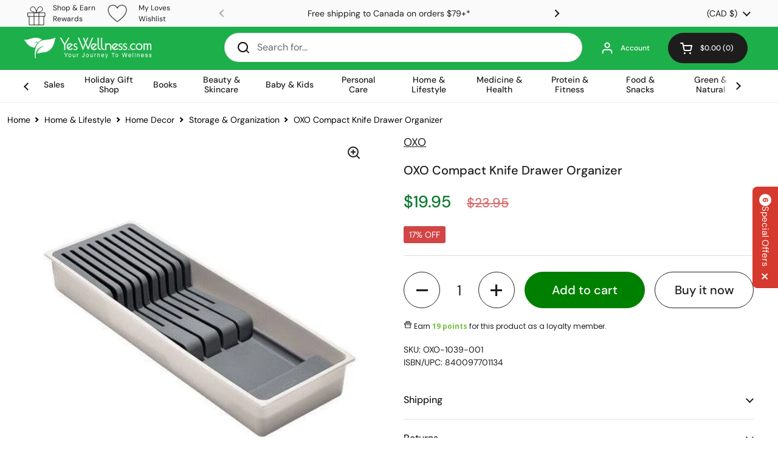

--- FILE ---
content_type: text/html; charset=utf-8
request_url: https://www.trustedsite.com/widget/tm-1001/?host=yeswellness.com&lang=en
body_size: 1436
content:
<!doctype html>
<html>
<head>

<title>TrustedSite</title>
<script src="https://cdn.trustedsite.com/static/jquery/3.5.1/jquery-3.5.1.min.js"></script><script src="https://cdn.trustedsite.com/static/jqueryui/1.13.2/jquery-ui.min.js"></script><link href="https://cdn.trustedsite.com/static/jqueryui/1.13.2/jquery-ui.min.css" rel="stylesheet" type="text/css" />
<link href="https://fonts.googleapis.com/css?family=Open+Sans:300,400,600,700,800" rel="stylesheet" />
<meta name="csrf-token" content="eyJhbGciOiJIUzI1NiJ9.eyJzdWIiOiJjYTk2OWExYmM5NzczMmQ5N2IxZTg4Y2U4Mzk2YzIxNiIsImlhdCI6MTc2ODY2MTU0MSwiZXhwIjoxNzY4NjY1MTQxfQ.pR3veXDzZJr0tD0k-0l9qWVCYjAm9oe4EOVs7s048LI">



<script src="https://cdn.trustedsite.com/static/js/common.js?2026011714-04"></script>
<link rel="stylesheet" href="https://cdn.trustedsite.com/static/css/common.css?2026011714-04">
<link rel="stylesheet" href="https://cdn.trustedsite.com/static/css/ts-jqueryui.css?2026011714-04">

<script src="https://cdn.trustedsite.com/static/js/jquery.simplemodal.1.4.4.min.js"></script>


<link href="https://cdn.trustedsite.com/static/chosen/chosen.ts.css?2026011714-04" rel="stylesheet" type="text/css">
<script src="https://cdn.trustedsite.com/static/chosen/chosen.jquery.min.js"></script>

<!-- no highcharts -->



<meta name="viewport" content="width=device-width, initial-scale=1.0">

<script>if(is_darkmode()) $('html').addClass('dark');</script>

<style>
html,body {
   background:transparent;
   color:#000;
}
.tslogo {
   background-repeat:no-repeat;
   background-image:url(https://cdn.trustedsite.com/static/img/trustedsite.svg);
}
#demo-watermark {
   background-image:url(/static/img/tm-watermark.svg);
   background-size:cover;
   background-repeat:no-repeat;
   width:60px;
   height:60px;
   position:fixed;
   z-index:100;
   top:0;
   right:0;
}
</style>

<style>
#widget {
   cursor:pointer;
   min-width:200px;
   border:solid 1px rgba(0,0,0,0.1);;
   border-left:solid 3px #80c602;
   background:#fff;
   border-radius:2px;
   overflow:hidden;
   height:60px;
   font-size:11px;
}
#row1 {
   background:#fff;
   height:30px;
   line-height:30px;
}
#row2 {
   border-top:solid 1px #e8e8e8;
   background:#f4f4f4;
   height:30px;
   line-height:29px;
   padding-top:6px;
}
#row1 .tslogo {
   float:left;
   background-position:left center;
   background-size:90px 14px;
   margin-left:10px;
   height:30px;
   width:90px;
}
#row1 .host {
   width:150px;
   float:left;
   margin-left:10px;
   white-space: nowrap;
   overflow: hidden;
   text-overflow: ellipsis;
}
#row1 .spacer {
   margin-left:10px;
   color:#ccc;
   float:left;
}
#row1 .date {
   float:right;
   margin-right:10px;
   color:#aaa;
}
@media (max-width:400px) {
   #row1 .spacer {
      display:none;
   }
   #row1 .host {
      display:none;
   }
}
@media (max-width:250px) {
   #row1 .date {
      display:none;
   }
}

table.atts {
   border-collapse:collapse;
   height:15px;
   padding:0;
}
table.atts tr td {
   font-size:11px;
   border-right:solid 1px #ddd;
   height:15px;
   line-height:15px;
   padding:0;
   text-align:center;
   white-space: nowrap;
}
table.atts tr td:last-child {
   border-right:0;
}
</style>
</head>
<body>
<div id="widget" tabindex="0">
<div id="row1">
<div class="tslogo"></div>
<div class="spacer">|</div>
<div class="host">yeswellness.com</div>
<div class="date">2026-01-17</div>
</div>
<div id="row2">

<table class="w100 atts"><tr>
</tr></table>

</div>
</div>


<script>
var atts = [
   
   '<b>Secure</b> Checkout',
   
   '<b>Verified</b> Business',
   
   '<b>Certified</b> Secure',
   
   'No <b>Malware</b>',
   
]
$(document).ready(function() {
   update_ux();
});
$(document).click(function() {
   window.parent.postMessage('trustedsite_verify_show','*');
});
$('#widget').on('keydown', function(e) {
    if (e.key === 'Enter') window.parent.postMessage('trustedsite_verify_show','*');
});
$(window).resize(function() {
   update_ux();
});
function update_ux() {
   $('table.atts td').remove();
   var c = parseInt($('#row2').width() / 130);
   if(c <= 0) c = 1;
   for(var i in atts) {
      if(i >= c) break;
      //console.log(i);
      $('<td>'+atts[i]+'</td>').appendTo($('table.atts tr'));
   }
   //console.log(c);
   //console.log(atts);
}
</script>


</body>
</html>


--- FILE ---
content_type: text/css
request_url: https://www.yeswellness.com/cdn/shop/t/39/assets/component-product-item.css?v=115965172439309347261767910673
body_size: 640
content:
.product-item{overflow:visible}.product-item__image-figure{border-radius:var(--border-radius-cards) var(--border-radius-cards) 0 0;transition:opacity .3s linear,visibility .3s linear!important}.product-item__image .lazy-image:before,.product-item__image .lazy-image:after{border-radius:var(--border-radius-cards) 0 0}.product-item__image--no-text .product-item__image-figure{border-radius:var(--border-radius-cards)}.product-item__image-figure--secondary,.no-touchevents .product-item__image--has-secondary:hover .product-item__image-figure--primary{opacity:0;visibility:hidden}.no-touchevents .product-item__image--has-secondary:hover .product-item__image-figure--secondary{opacity:1;visibility:visible}div+.equalize-white-space{margin-top:-.1875rem}.product-item__price span{width:auto}.product-item__price span:not(:first-child){padding-inline-start:.5rem}.product-item__price span:empty{display:none}.product-item__price .product-price--unit{display:block;padding-inline-start:0!important;opacity:.76;font-size:80%;margin-top:-.125rem;margin-bottom:.125rem}.product-item__text{display:flex;flex-direction:column;justify-content:stretch}.product-item__text.text-align--center{align-items:center}.product-item__text.text-align--right{align-items:flex-end}.product-item__text:empty{display:none}.item img{max-width:420px}.product-item__quick-buy{width:100%}.product-item__quick-buy .add-to-cart-preloader svg circle{stroke:var(--color-text-cards)}.product-item__title+.product-item__quick-buy{margin-top:.5rem}.product-item__title:last-child{margin-bottom:.5rem}.product-item__text+.product-item__quick-buy{margin-top:.25rem}.product-item__local-availability .alert{background:transparent;border:none;padding:0;margin:0}.product-item__local-availability .alert:before{width:.625rem;height:.625rem;margin-inline-end:.3125rem;top:.0625rem}.product-item__local-availability .alert.alert--note:before{border-color:var(--color-text-cards)}.product-item__badges{position:absolute;top:var(--gutter-small);width:calc(100% - (var(--gutter-small) * 2));pointer-events:none}html[dir=rtl] .product-item__badges{left:var(--gutter-small)}html[dir=ltr] .product-item__badges{right:var(--gutter-small)}.product-text .product-item__badges{position:static;display:flex;gap:.75rem;width:auto}.product-item__badge{clear:both;float:right;margin-bottom:calc(var(--gutter-small) / 2);width:auto;max-width:100%;overflow:hidden;text-overflow:ellipsis;white-space:nowrap;padding-inline-start:.4375rem;padding-inline-end:.4375rem;height:1.5rem;border-radius:clamp(0px,var(--border-radius-buttons),3px);background-color:#bbb;line-height:1.5rem;text-transform:uppercase}.product-text .product-item__badge{margin-bottom:0;max-width:none;float:none;height:1.75rem;line-height:1.75rem;padding-inline-start:.5625rem;padding-inline-end:.5625rem}.product-item__icons{display:flex;flex-wrap:wrap;gap:.625rem 0}.star-rating{font-size:0;width:100%;height:1rem;display:grid;grid-template-columns:max-content auto;align-items:center;gap:.625rem}.star-rating__stars{background-repeat:repeat-x;font-size:0;display:inline-block;text-align:start}.star-rating__stars-active{display:inline-block;font-size:0;height:.875rem;background-repeat:repeat-x}.main-content--align-product-items .product-item{display:flex;flex-direction:column}.main-content--align-product-items .product-item__text:first-of-type{flex-grow:1}.product-item .stamped-badge-caption{margin-inline-start:8px;font-size:80%}.product-item .yotpo .yotpo-bottomline .yotpo-icon-star,.product-item .yotpo .yotpo-bottomline .yotpo-icon-half-star,.product-item .yotpo .yotpo-bottomline .yotpo-icon-empty-star{color:var(--color-text-cards)}.product-item .yotpo a,.product-item .yotpo a:hover{color:var(--color-text-cards)!important;margin-inline-start:8px;pointer-events:none!important}.product-item .yotpo .standalone-bottomline.star-clickable,.product-item .yotpo .standalone-bottomline .star-clickable{cursor:default!important}.related-posts{margin:2em 0 0}.related-posts h2{font-size:30px;margin-bottom:25px}.item h3{font-size:20px;margin:10px 0 0;font-weight:500}.related-posts h2 span{text-transform:capitalize}.article_collection img{border-radius:15px}.blog-handle-title{margin:20px 0 0;font-weight:500}.owl-carousel .owl-item img{height:100%}.article-img-wrp{overflow:hidden;align-items:center;justify-content:center;border-radius:15px}.owl-next span,.owl-prev span{font-size:40px;color:#000}.owl-theme .owl-nav [class*=owl-]:hover{background:#0000!important}.owl-dot.active span{background:#000!important;width:22px!important}.owl-dot:hover span{background:#000!important}.owl-dot span{background:#c6c6c6!important}.owl-nav{display:flex;gap:6em;justify-content:space-around}.owl-dots{position:relative;top:-2.7em}.owl-dots{width:fit-content;margin:auto}.product-item__price .money,.product-item__price .product-price,.product-item__price .price{color:#0a7a2f!important;font-weight:500!important;font-size:calc(1em + 3px)!important;text-decoration:none!important}.product-item__price s,.product-item__price del,.product-item__price s .money,.product-item__price del .money,.product-item__price .price--compare,.product-item__price .product-price--compare,.product-item__price .price--compare .money,.product-item__price .product-price--compare .money{color:#c01818!important;text-decoration:line-through!important;font-weight:500!important;font-size:.8em!important}ul#main-collection-product-grid{list-style:none!important;padding:0!important;margin:0!important;display:grid;width:100%!important}ul#main-collection-product-grid li.grid__item{list-style:none!important;margin:0!important;padding:0!important;display:flex;flex-direction:column}.visually-hidden{position:absolute!important;width:1px!important;height:1px!important;padding:0!important;margin:-1px!important;overflow:hidden!important;clip:rect(0,0,0,0)!important;white-space:nowrap!important;border:0!important}.card{height:100%;display:flex;flex-direction:column}
/*# sourceMappingURL=/cdn/shop/t/39/assets/component-product-item.css.map?v=115965172439309347261767910673 */


--- FILE ---
content_type: text/css
request_url: https://www.yeswellness.com/cdn/shop/t/39/assets/component-modal.css?v=84225610756482415321708661565
body_size: -151
content:
.modal{position:fixed;width:100%;height:100%;top:0;z-index:1000;background:#000000b3;display:flex;align-items:center;justify-content:center;opacity:0;visibility:hidden;transition:all .25s linear}html[dir=rtl] .modal{right:0}html[dir=ltr] .modal{left:0}.modal.active{opacity:1;visibility:visible}.modal .section-heading{margin-top:-.625rem;margin-bottom:1.25rem}.modal-background{position:absolute;top:0;width:100%;height:100%;z-index:1}html[dir=rtl] .modal-background{right:0}html[dir=ltr] .modal-background{left:0}.modal-content{position:relative;top:0;background:var(--color-background-main);color:var(--color-text-main);transform:translateY(50px);padding:calc(var(--gutter-large) * .4) calc(var(--gutter-large) * .75) calc(var(--gutter-large) * .6);opacity:0;visibility:hidden;transition:all .3s linear 50ms;z-index:9;overflow-y:auto;max-height:calc(100vh - (var(--gutter-large) * 2));pointer-events:none}html[dir=rtl] .modal-content{right:0}html[dir=ltr] .modal-content{left:0}.modal-content interactive-map{z-index:0}modal-box.active .modal-content{pointer-events:all;opacity:1;visibility:visible;transform:translateY(0)}.modal--product .modal-content{padding:calc(var(--gutter-large) * .75)}.modal-heading{display:flex;align-items:center;justify-content:space-between;width:100%;margin-bottom:calc(var(--gutter-large) * .3)}.modal-close{cursor:pointer;width:2.75rem;height:2.75rem;margin-inline-end:-.75rem;display:flex;align-items:center;justify-content:center}.modal-close path{stroke:var(--color-text-main)}@media screen and (max-width: 767px){.modal{height:var(--window-height)}.modal>div{padding:0;height:100%}.modal-content{max-height:none;height:100%}.modal .store-selector-map{width:calc(100% + (var(--gutter-large) * 1.5));margin-inline-start:calc(var(--gutter-large) * -.75)}.modal .store-selector-map .map-object{border-radius:0}}
/*# sourceMappingURL=/cdn/shop/t/39/assets/component-modal.css.map?v=84225610756482415321708661565 */


--- FILE ---
content_type: text/javascript; charset=utf-8
request_url: https://www.yeswellness.com/products/oxo-compact-knife-drawer-organizer.js
body_size: 427
content:
{"id":8336272458030,"title":"OXO Compact Knife Drawer Organizer","handle":"oxo-compact-knife-drawer-organizer","description":"\u003ch2\u003eOXO Compact Knife Drawer Organizer\u003c\/h2\u003e\n\u003cp\u003e\u003cspan\u003eThe OXO Good Grips Knife Drawer Organizer is the safe and tidy way to create a knife drawer with a custom look. Oxo Organizer holds five small knives and four large ones in a neat and compact tray to keep you safe when reaching into drawers and to protect your blades to help them last longer. The non-slip feet keep the Organizer in place when you open and close the drawer. The space-maximizing design features square corners to eliminate gaps and deliver a clean look in your drawers. The tray is removable for thorough cleaning.\u003c\/span\u003e\u003c\/p\u003e\n\u003ch2\u003eOXO Compact Knife Drawer Features:\u003c\/h2\u003e\n\u003cul\u003e\n\u003cli\u003eSafely and neatly store knives in drawers to save countertop space\u003c\/li\u003e\n\u003cli\u003eDesignated slots for up to 5 small knives and 4 large knives\u003c\/li\u003e\n\u003cli\u003eRemovable tray for easy, thorough cleaning\u003c\/li\u003e\n\u003cli\u003eSquare corners eliminate gaps in drawers for a clean look\u003c\/li\u003e\n\u003cli\u003eNon-slip feet keep Organizer in place\u003c\/li\u003e\n\u003c\/ul\u003e","published_at":"2023-05-21T23:58:04-07:00","created_at":"2023-05-21T23:58:04-07:00","vendor":"OXO","type":"","tags":[],"price":1995,"price_min":1995,"price_max":1995,"available":true,"price_varies":false,"compare_at_price":2395,"compare_at_price_min":2395,"compare_at_price_max":2395,"compare_at_price_varies":false,"variants":[{"id":45348968988974,"title":"Default Title","option1":"Default Title","option2":null,"option3":null,"sku":"OXO-1039-001","requires_shipping":true,"taxable":true,"featured_image":null,"available":true,"name":"OXO Compact Knife Drawer Organizer","public_title":null,"options":["Default Title"],"price":1995,"weight":520,"compare_at_price":2395,"inventory_management":"shopify","barcode":"840097701134","requires_selling_plan":false,"selling_plan_allocations":[]}],"images":["\/\/cdn.shopify.com\/s\/files\/1\/0743\/7808\/4654\/files\/oxo-compact-knife-drawer-organizer-840097701134-41515390992686.jpg?v=1707173842","\/\/cdn.shopify.com\/s\/files\/1\/0743\/7808\/4654\/files\/oxo-compact-knife-drawer-organizer-840097701134-41515390959918.jpg?v=1707173844"],"featured_image":"\/\/cdn.shopify.com\/s\/files\/1\/0743\/7808\/4654\/files\/oxo-compact-knife-drawer-organizer-840097701134-41515390992686.jpg?v=1707173842","options":[{"name":"Title","position":1,"values":["Default Title"]}],"url":"\/products\/oxo-compact-knife-drawer-organizer","media":[{"alt":"OXO Compact Knife Drawer Organizer - YesWellness.com","id":36657957273902,"position":1,"preview_image":{"aspect_ratio":1.0,"height":500,"width":500,"src":"https:\/\/cdn.shopify.com\/s\/files\/1\/0743\/7808\/4654\/files\/oxo-compact-knife-drawer-organizer-840097701134-41515390992686.jpg?v=1707173842"},"aspect_ratio":1.0,"height":500,"media_type":"image","src":"https:\/\/cdn.shopify.com\/s\/files\/1\/0743\/7808\/4654\/files\/oxo-compact-knife-drawer-organizer-840097701134-41515390992686.jpg?v=1707173842","width":500},{"alt":"OXO Compact Knife Drawer Organizer - YesWellness.com","id":36657957470510,"position":2,"preview_image":{"aspect_ratio":1.0,"height":500,"width":500,"src":"https:\/\/cdn.shopify.com\/s\/files\/1\/0743\/7808\/4654\/files\/oxo-compact-knife-drawer-organizer-840097701134-41515390959918.jpg?v=1707173844"},"aspect_ratio":1.0,"height":500,"media_type":"image","src":"https:\/\/cdn.shopify.com\/s\/files\/1\/0743\/7808\/4654\/files\/oxo-compact-knife-drawer-organizer-840097701134-41515390959918.jpg?v=1707173844","width":500}],"requires_selling_plan":false,"selling_plan_groups":[]}

--- FILE ---
content_type: application/x-javascript
request_url: https://app.sealsubscriptions.com/shopify/public/status/shop/yeswellness-com.myshopify.com.js?1768661515
body_size: -156
content:
var sealsubscriptions_settings_updated='1767745462';